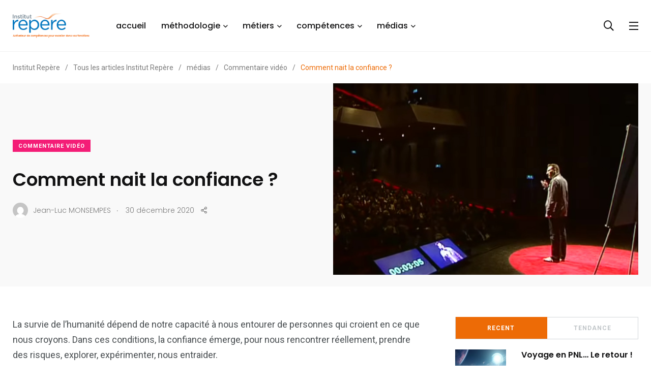

--- FILE ---
content_type: text/html; charset=UTF-8
request_url: https://www.institut-repere.com/info/comment-nait-la-confiance/
body_size: 11486
content:
<!doctype html><html
lang=fr-FR><head><link
rel=stylesheet href=https://www.institut-repere.com/info/wp-content/cache/minify/df822.default.include.6f62fb.css media=all> <script async src=https://www.institut-repere.com/info/wp-content/cache/minify/df822.default.include.01e101.js></script> <meta
charset="UTF-8"><meta
http-equiv="X-UA-Compatible" content="IE=edge"><meta
name="viewport" content="width=device-width, initial-scale=1.0"><link
rel=profile href=https://gmpg.org/xfn/11><link
rel=pingback href=https://www.institut-repere.com/info/xmlrpc.php><meta
name='robots' content='max-image-preview:large'>
<noscript><style>#preloader{display:none}</style></noscript><title>Comment nait la confiance ? - Institut Repère</title><meta
name="description" content="La survie de l’humanité dépend de notre capacité à nous entourer de personnes qui croient en ce que nous croyons. Dans ces conditions, la confiance émerge, pour nous rencontrer réellement."><meta
name="robots" content="index, follow, max-snippet:-1, max-image-preview:large, max-video-preview:-1"><link
rel=canonical href=https://www.institut-repere.com/info/comment-nait-la-confiance/ ><meta
property="og:locale" content="fr_FR"><meta
property="og:type" content="article"><meta
property="og:title" content="Comment nait la confiance ? - Institut Repère"><meta
property="og:description" content="La survie de l’humanité dépend de notre capacité à nous entourer de personnes qui croient en ce que nous croyons. Dans ces conditions, la confiance émerge, pour nous rencontrer réellement."><meta
property="og:url" content="https://www.institut-repere.com/info/comment-nait-la-confiance/"><meta
property="og:site_name" content="Institut Repère"><meta
property="article:publisher" content="https://www.facebook.com/Institut.Repere/"><meta
property="article:published_time" content="2020-12-30T15:25:29+00:00"><meta
property="article:modified_time" content="2020-12-30T15:25:31+00:00"><meta
property="og:image" content="https://www.institut-repere.com/info/wp-content/uploads/2020/12/comment-nait-la-confiance.jpg"><meta
property="og:image:width" content="1024"><meta
property="og:image:height" content="643"><meta
name="twitter:card" content="summary_large_image"><meta
name="twitter:creator" content="@Institut_Repere"><meta
name="twitter:site" content="@Institut_Repere"> <script type=application/ld+json class=yoast-schema-graph>{"@context":"https://schema.org","@graph":[{"@type":"Organization","@id":"https://www.institut-repere.com/info/#organization","name":"Institut Rep\u00e8re","url":"https://www.institut-repere.com/info/","sameAs":["https://www.facebook.com/Institut.Repere/","https://www.linkedin.com/school/institut-repere/","https://www.youtube.com/channel/UCqAs9q6Hx9gX5WkYql7tquA","https://twitter.com/Institut_Repere"],"logo":{"@type":"ImageObject","@id":"https://www.institut-repere.com/info/#logo","inLanguage":"fr-FR","url":"https://www.institut-repere.com/info/wp-content/uploads/2020/07/LOGO_INSTITUT_REPERE_VEC.png","width":925,"height":339,"caption":"Institut Rep\u00e8re"},"image":{"@id":"https://www.institut-repere.com/info/#logo"}},{"@type":"WebSite","@id":"https://www.institut-repere.com/info/#website","url":"https://www.institut-repere.com/info/","name":"Institut Rep\u00e8re","description":"","publisher":{"@id":"https://www.institut-repere.com/info/#organization"},"potentialAction":[{"@type":"SearchAction","target":"https://www.institut-repere.com/info/?s={search_term_string}","query-input":"required name=search_term_string"}],"inLanguage":"fr-FR"},{"@type":"ImageObject","@id":"https://www.institut-repere.com/info/comment-nait-la-confiance/#primaryimage","inLanguage":"fr-FR","url":"https://www.institut-repere.com/info/wp-content/uploads/2020/12/comment-nait-la-confiance.jpg","width":1024,"height":643,"caption":"la confiance"},{"@type":"WebPage","@id":"https://www.institut-repere.com/info/comment-nait-la-confiance/#webpage","url":"https://www.institut-repere.com/info/comment-nait-la-confiance/","name":"Comment nait la confiance ? - Institut Rep\u00e8re","isPartOf":{"@id":"https://www.institut-repere.com/info/#website"},"primaryImageOfPage":{"@id":"https://www.institut-repere.com/info/comment-nait-la-confiance/#primaryimage"},"datePublished":"2020-12-30T15:25:29+00:00","dateModified":"2020-12-30T15:25:31+00:00","description":"La survie de l\u2019humanit\u00e9 d\u00e9pend de notre capacit\u00e9 \u00e0 nous entourer de personnes qui croient en ce que nous croyons. Dans ces conditions, la confiance \u00e9merge, pour nous rencontrer r\u00e9ellement.","inLanguage":"fr-FR","potentialAction":[{"@type":"ReadAction","target":["https://www.institut-repere.com/info/comment-nait-la-confiance/"]}]},{"@type":"Article","@id":"https://www.institut-repere.com/info/comment-nait-la-confiance/#article","isPartOf":{"@id":"https://www.institut-repere.com/info/comment-nait-la-confiance/#webpage"},"author":{"@id":"https://www.institut-repere.com/info/#/schema/person/7cdf3395be763f5b5c57b841db4dd812"},"headline":"Comment nait la confiance ?","datePublished":"2020-12-30T15:25:29+00:00","dateModified":"2020-12-30T15:25:31+00:00","mainEntityOfPage":{"@id":"https://www.institut-repere.com/info/comment-nait-la-confiance/#webpage"},"publisher":{"@id":"https://www.institut-repere.com/info/#organization"},"image":{"@id":"https://www.institut-repere.com/info/comment-nait-la-confiance/#primaryimage"},"articleSection":"Commentaire vid\u00e9o","inLanguage":"fr-FR"},{"@type":"Person","@id":"https://www.institut-repere.com/info/#/schema/person/7cdf3395be763f5b5c57b841db4dd812","name":"Jean-Luc MONSEMPES","image":{"@type":"ImageObject","@id":"https://www.institut-repere.com/info/#personlogo","inLanguage":"fr-FR","url":"https://secure.gravatar.com/avatar/2fcad36733fc1facabc2871211a54d12?s=96&d=mm&r=g","caption":"Jean-Luc MONSEMPES"}}]}</script> <link
rel=amphtml href=https://www.institut-repere.com/info/comment-nait-la-confiance/amp/ ><meta
name="generator" content="AMP for WP 1.0.77.34"><link
rel=dns-prefetch href=//fonts.googleapis.com><link
rel=alternate type=application/rss+xml title="Institut Repère &raquo; Flux" href=https://www.institut-repere.com/info/feed/ ><link
rel=alternate type=application/rss+xml title="Institut Repère &raquo; Flux des commentaires" href=https://www.institut-repere.com/info/comments/feed/ ><link
rel=stylesheet id=shared-counts-css  href='https://www.institut-repere.com/info/wp-content/plugins/shared-counts/assets/css/shared-counts.min.css?ver=1.3.0' type=text/css media=all><link
rel=stylesheet id=wp-block-library-css  href='https://www.institut-repere.com/info/wp-includes/css/dist/block-library/style.min.css?ver=5.7.5' type=text/css media=all><link
rel=stylesheet id=wp-block-library-theme-css  href='https://www.institut-repere.com/info/wp-includes/css/dist/block-library/theme.min.css?ver=5.7.5' type=text/css media=all><link
rel=stylesheet id=contact-form-7-css  href='https://www.institut-repere.com/info/wp-content/plugins/contact-form-7/includes/css/styles.css?ver=5.5.3' type=text/css media=all><link
rel=stylesheet id=parent-style-css  href='https://www.institut-repere.com/info/wp-content/themes/papr/style.css?ver=5.7.5' type=text/css media=all><link
rel=stylesheet id=papr-child-style-css  href='https://www.institut-repere.com/info/wp-content/themes/papr-child/style.css?ver=5.7.5' type=text/css media=all><link
rel=stylesheet id=dflip-icons-style-css  href='https://www.institut-repere.com/info/wp-content/plugins/dflip/assets/css/themify-icons.min.css?ver=1.7.18' type=text/css media=all><link
rel=stylesheet id=dflip-style-css  href='https://www.institut-repere.com/info/wp-content/plugins/dflip/assets/css/dflip.min.css?ver=1.7.18' type=text/css media=all><link
rel=stylesheet id=papr-fonts-css  href='https://fonts.googleapis.com/css?family=Poppins%3A300%2C300i%2C400%2C400i%2C500%2C500i%2C600%2C600i%2C700%2C700i%2C800%2C800i%2C900%7CRoboto%3A300%2C300i%2C400%2C400i%2C500%2C500i%2C700%2C700i%2C900%2C900%26display%3Dswap&#038;subset=latin%2Clatin-ext&#038;ver=5.7.5' type=text/css media=all><style id=papr-dynamic-inline-css>.papr-container{padding-top:0px}.papr-container{padding-bottom:0px}</style> <script src='https://www.institut-repere.com/info/wp-includes/js/jquery/jquery.min.js?ver=3.5.1' id=jquery-core-js></script> <link
rel=https://api.w.org/ href=https://www.institut-repere.com/info/wp-json/ ><link
rel=alternate type=application/json href=https://www.institut-repere.com/info/wp-json/wp/v2/posts/7311><link
rel=EditURI type=application/rsd+xml title=RSD href=https://www.institut-repere.com/info/xmlrpc.php?rsd><link
rel=wlwmanifest type=application/wlwmanifest+xml href=https://www.institut-repere.com/info/wp-includes/wlwmanifest.xml><meta
name="generator" content="WordPress 5.7.5"><link
rel=shortlink href='https://www.institut-repere.com/info/?p=7311'><link
rel=alternate type=application/json+oembed href="https://www.institut-repere.com/info/wp-json/oembed/1.0/embed?url=https%3A%2F%2Fwww.institut-repere.com%2Finfo%2Fcomment-nait-la-confiance%2F"><link
rel=alternate type=text/xml+oembed href="https://www.institut-repere.com/info/wp-json/oembed/1.0/embed?url=https%3A%2F%2Fwww.institut-repere.com%2Finfo%2Fcomment-nait-la-confiance%2F&#038;format=xml"><meta
name="framework" content="Redux 4.2.14">
 <script async src="https://www.googletagmanager.com/gtag/js?id=G-95T5NDDKGG"></script> <script>window.dataLayer=window.dataLayer||[];function gtag(){dataLayer.push(arguments);}
gtag('js',new Date());gtag('config','G-95T5NDDKGG');</script> <style>/*<![CDATA[*/:root{--primary-color:#ed6b06}/*]]>*/</style> <script data-cfasync=false>var dFlipLocation="https://www.institut-repere.com/info/wp-content/plugins/dflip/assets/";var dFlipWPGlobal={"text":{"toggleSound":"Turn on\/off Sound","toggleThumbnails":"Toggle Thumbnails","toggleOutline":"Toggle Outline\/Bookmark","previousPage":"Previous Page","nextPage":"Next Page","toggleFullscreen":"Toggle Fullscreen","zoomIn":"Zoom In","zoomOut":"Zoom Out","toggleHelp":"Toggle Help","singlePageMode":"Single Page Mode","doublePageMode":"Double Page Mode","downloadPDFFile":"Download PDF File","gotoFirstPage":"Goto First Page","gotoLastPage":"Goto Last Page","share":"Share","mailSubject":"I wanted you to see this FlipBook","mailBody":"Check out this site {{url}}","loading":"Loading"},"moreControls":"download,pageMode,startPage,endPage,sound","hideControls":"","scrollWheel":"true","backgroundColor":"#777","backgroundImage":"","height":"auto","paddingLeft":"20","paddingRight":"20","controlsPosition":"bottom","duration":800,"soundEnable":"true","enableDownload":"true","enableAnalytics":"false","webgl":"true","hard":"none","maxTextureSize":"1600","rangeChunkSize":"524288","disableRange":false,"zoomRatio":1.5,"stiffness":3,"pageMode":"0","singlePageMode":"0","pageSize":"0","autoPlay":"false","autoPlayDuration":5000,"autoPlayStart":"false","linkTarget":"2","sharePrefix":"flipbook-","pdfVersion":"default"};</script><link
rel=icon href=https://www.institut-repere.com/info/wp-content/uploads/2021/03/favicon.ico sizes=32x32><link
rel=icon href=https://www.institut-repere.com/info/wp-content/uploads/2021/03/favicon.ico sizes=192x192><link
rel=apple-touch-icon href=https://www.institut-repere.com/info/wp-content/uploads/2021/03/favicon.ico><meta
name="msapplication-TileImage" content="https://www.institut-repere.com/info/wp-content/uploads/2021/03/favicon.ico"><style id=wp-custom-css>.banner__standard{min-height:400px}.banner__standard .img-fluid{max-height:400px}img,video{aspect-ratio:attr(width) / attr(height)}.breadcrumb-wrapper{height:62px}.designation{display:none}.content-block .media-caption .caption-meta{display:none}#media_image-2{display:none}h2,.h2{font-size:3.2rem}h3,.h3{font-size:2.8rem}</style><style id=papr_options-dynamic-css title=dynamic-css class=redux-options-output>h1,.h1{font-display:swap}h2,.h2{font-display:swap}h3,.h3{font-display:swap}h4,.h4{font-display:swap}h5,.h5{font-display:swap}h6,.h6{font-display:swap}body,p{font-display:swap}p.big{font-display:swap}p.mid{font-display:swap}p.small{font-display:swap}</style></head><body
class="post-template-default single single-post postid-7311 single-format-standard wp-embed-responsive  has-sidebar right-sidebar axil-no-sticky-menu menu-open-click elementor-default elementor-kit-2785"><div
class=wrp><main
class="main-content "><div
id=page class=papr-main-content><div
class="side-nav "><div
class="side-nav-inner nicescroll-container"><form
id=off-canvas-search class=side-nav-search-form action=https://www.institut-repere.com/info/
method=GET><div
class="form-group search-field">
<input
type=text name=s
placeholder="Recherche ..."
value>
<button
type=submit class=side-nav-search-btn><i
class="fas fa-search"></i></button></div></form><div
class=side-nav-content><div
class=row><div
class=col-lg-6></div><div
class=col-lg-6><div
class=axil-contact-info-inner>
<span
class="m-b-xs-10 h5"> Nous contacter </span><div
class=axil-contact-info>
<address
class=address><p
class="m-b-xs-30 mid grey-dark-three">78 avenue du Général Michel Bizot <br> 75012 PARIS</p><div
class="h5 m-b-xs-5"> Nous appeler</div><div>
<a
class=tel href=tel:0143460016><i
class="fas fa-phone"></i>01 43 46 00 16 </a></div><div>
<a
class=tel
href=mailto:administration@institut-repere.com><i
class="fas fa-envelope"></i>administration@institut-repere.com </a></div>
</address><div
class="contact-social-share m-t-xs-35"><div
class="axil-social-title h5"> Restons connectés</div><ul
class="social-share social-share__with-bg">
<li><a
href=https://fr-fr.facebook.com/Institut.Repere/
target=_blank><i
class="fab fa-facebook-f"></i></a>
</li>
<li><a
href=https://fr.linkedin.com/school/institut-repere/
target=_blank><i
class="fab fa-linkedin-in"></i></a>
</li>
<li><a
href=https://www.youtube.com/channel/UCqAs9q6Hx9gX5WkYql7tquA
target=_blank><i
class="fab fa-youtube"></i></a>
</li></ul></div></div></div></div></div></div></div><div
class=close-sidenav-wrap><div
class=close-sidenav id=close-sidenav><div></div><div></div></div></div></div><header
class=page-header><div
class="navbar bg-white axil-header axil-header-one"><div
class=container><div
class=navbar-inner><div
class=brand-logo-container>
<a
class=site-logo href=https://www.institut-repere.com/ >
<img
class="brand-logo dark-logo" src=https://www.institut-repere.com/info/wp-content/uploads/2022/03/INSTITUT_REPERE_200x65.png
alt="Institut Repère">
<img
class="brand-logo light-logo" src=https://www.institut-repere.com/info/wp-content/uploads/2022/03/INSTITUT_REPERE_136x50.png
alt="Institut Repère">
</a></div><nav
class=main-nav-wrapper><ul
id=main-menu class="main-navigation list-inline"><li
id=menu-item-6828 class="menu-item menu-item-type-custom menu-item-object-custom menu-item-6828"><a
href=https://www.institut-repere.com/ >accueil</a></li>
<li
id=menu-item-6689 class="menu-item menu-item-type-taxonomy menu-item-object-category menu-item-has-children menu-item-6689 has-dropdown"><a
title=p href=https://www.institut-repere.com/info/methodologie/ >méthodologie</a><ul
class=submenu>
<li
id=menu-item-6695 class="menu-item menu-item-type-taxonomy menu-item-object-category menu-item-6695"><a
title=p href=https://www.institut-repere.com/info/methodologie/pnl/ >Programmation Neuro-linguistique</a></li>
<li
id=menu-item-6693 class="menu-item menu-item-type-taxonomy menu-item-object-category menu-item-6693"><a
href=https://www.institut-repere.com/info/methodologie/systemie/ >Analyse Systémique</a></li>
<li
id=menu-item-6694 class="menu-item menu-item-type-taxonomy menu-item-object-category menu-item-6694"><a
href=https://www.institut-repere.com/info/methodologie/pcm/ >Process Communication</a></li></ul>
</li>
<li
id=menu-item-6690 class="menu-item menu-item-type-taxonomy menu-item-object-category menu-item-has-children menu-item-6690 has-dropdown"><a
href=https://www.institut-repere.com/info/metiers/ >métiers</a><ul
class=submenu>
<li
id=menu-item-6696 class="menu-item menu-item-type-taxonomy menu-item-object-category menu-item-6696"><a
href=https://www.institut-repere.com/info/metiers/coaching/ >Coaching</a></li>
<li
id=menu-item-6697 class="menu-item menu-item-type-taxonomy menu-item-object-category menu-item-6697"><a
href=https://www.institut-repere.com/info/metiers/entrepreneur/ >Entrepreneur</a></li></ul>
</li>
<li
id=menu-item-6688 class="menu-item menu-item-type-taxonomy menu-item-object-category menu-item-has-children menu-item-6688 has-dropdown"><a
href=https://www.institut-repere.com/info/competences/ >compétences</a><ul
class=submenu>
<li
id=menu-item-6698 class="menu-item menu-item-type-taxonomy menu-item-object-category menu-item-6698"><a
href=https://www.institut-repere.com/info/competences/leadership/ >Leadership</a></li>
<li
id=menu-item-6692 class="menu-item menu-item-type-taxonomy menu-item-object-category menu-item-6692"><a
href=https://www.institut-repere.com/info/competences/resilience/ >Résilience</a></li>
<li
id=menu-item-6691 class="menu-item menu-item-type-taxonomy menu-item-object-category menu-item-6691"><a
href=https://www.institut-repere.com/info/competences/intelligence/ >Intelligence</a></li>
<li
id=menu-item-6846 class="menu-item menu-item-type-taxonomy menu-item-object-category menu-item-6846"><a
href=https://www.institut-repere.com/info/competences/pedagogie/ >Pédagogie</a></li></ul>
</li>
<li
id=menu-item-6829 class="menu-item menu-item-type-taxonomy menu-item-object-category current-post-ancestor menu-item-has-children menu-item-6829 has-dropdown"><a
href=https://www.institut-repere.com/info/medias/ >médias</a><ul
class=submenu>
<li
id=menu-item-6830 class="menu-item menu-item-type-taxonomy menu-item-object-category current-post-ancestor current-menu-parent current-post-parent menu-item-6830 is-active "><a
href=https://www.institut-repere.com/info/medias/commentaire-video/ >Commentaire vidéo</a></li>
<li
id=menu-item-6831 class="menu-item menu-item-type-taxonomy menu-item-object-category menu-item-6831"><a
href=https://www.institut-repere.com/info/medias/livre/ >Livre</a></li>
<li
id=menu-item-6832 class="menu-item menu-item-type-taxonomy menu-item-object-category menu-item-6832"><a
href=https://www.institut-repere.com/info/medias/metaphores/ >Métaphores</a></li></ul>
</li></ul></nav><div
class="navbar-extra-features ml-auto"><form
id=search action=https://www.institut-repere.com/info/ class=navbar-search
method=GET><div
class=search-field>
<input
type=text class=navbar-search-field name=s
placeholder="Recherche ..."
value
aria-label=recherche>
<button
class=navbar-search-btn type=submit><i
class="fal fa-search"></i></button></div>
<a
href=# class=navbar-search-close><i
class="fal fa-times"></i></a></form>
<a
href=# class=nav-search-field-toggler data-toggle=nav-search-feild><i
class="far fa-search"></i></a>
<a
href=# class=side-nav-toggler id=side-nav-toggler>
<span></span>
<span></span>
<span></span>
</a></div><div
class="main-nav-toggler d-block d-lg-none" id=main-nav-toggler><div
class=toggler-inner>
<span></span>
<span></span>
<span></span></div></div></div></div></div></header><div
class=papr-container-main><div
class=breadcrumb-wrapper><div
class=container><nav
aria-label=breadcrumb>
<span
property=itemListElement typeof=ListItem><a
property=item typeof=WebPage title="Go to Institut Repère." href=https://www.institut-repere.com/info class=home ><span
property=name>Institut Repère</span></a><meta
property="position" content="1"></span><span
class=dvdr> / </span><span
property=itemListElement typeof=ListItem><a
property=item typeof=WebPage title="Go to Tous les articles Institut Repère." href=https://www.institut-repere.com/info/articles/ class="post-root post post-post" ><span
property=name>Tous les articles Institut Repère</span></a><meta
property="position" content="2"></span><span
class=dvdr> / </span><span
property=itemListElement typeof=ListItem><a
property=item typeof=WebPage title="Go to the médias Catégorie archives." href=https://www.institut-repere.com/info/medias/ class="taxonomy category" ><span
property=name>médias</span></a><meta
property="position" content="3"></span><span
class=dvdr> / </span><span
property=itemListElement typeof=ListItem><a
property=item typeof=WebPage title="Go to the Commentaire vidéo Catégorie archives." href=https://www.institut-repere.com/info/medias/commentaire-video/ class="taxonomy category" ><span
property=name>Commentaire vidéo</span></a><meta
property="position" content="4"></span><span
class=dvdr> / </span><span
property=itemListElement typeof=ListItem><span
property=name class="post post-post current-item">Comment nait la confiance ?</span><meta
property="url" content="https://www.institut-repere.com/info/comment-nait-la-confiance/"><meta
property="position" content="5"></span></nav></div></div><div
class=papr-container><section
class="banner__single-post bg-grey-light-three banner-single-2 banner__standard"><div
class=container><div
class="row align-items-center"><div
class=col-lg-6><div
class=post-title-wrapper><div
class=btn-group>
<a
class="post-cat cat-btn" style=background:#f41d77
href=https://www.institut-repere.com/info/medias/commentaire-video/ >
Commentaire vidéo </a></div><h1 class="m-t-xs-20 m-b-xs-0 axil-post-title hover-line">Comment nait la confiance ?</h1><div
class="post-metas banner-post-metas m-t-xs-20"><ul
class="axil-post-meta list-inline">
<li>
<a
href=https://www.institut-repere.com/info/author/jlmonsempes/
class="post-author post-author-with-img">
<img
alt src='https://secure.gravatar.com/avatar/2fcad36733fc1facabc2871211a54d12?s=105&#038;d=mm&#038;r=g' srcset='https://secure.gravatar.com/avatar/2fcad36733fc1facabc2871211a54d12?s=210&#038;d=mm&#038;r=g 2x' class='avatar avatar-105 photo rounded-circle' height=105 width=105 loading=lazy>  <span>Jean-Luc MONSEMPES</span>
</a>
</li>
<li><i
class=dot>.</i> <span
class="published updated">30 décembre 2020</span></li>
<li
class=papr-meta-total-share><i
class="feather icon-share-2"></i><div
class="shared-counts-wrap papr-meta style-icon"></div>  </li></ul></div></div></div><div
class=col-lg-6>
<img
class=img-fluid src=https://www.institut-repere.com/info/wp-content/uploads/2020/12/comment-nait-la-confiance.jpg alt="la confiance"></div></div></div></section><div
class="post-single-wrapper p-t-xs-60"><div
class=container><div
class=row><div
class="col-xl-8 axil-main"><article
class=post-details><p>La survie de l’humanité dépend de notre capacité à nous entourer de personnes qui croient en ce que nous croyons. Dans ces conditions, la confiance émerge, pour nous rencontrer réellement, prendre des risques, explorer, expérimenter, nous entraider.</p><p>Pourtant cette confiance peut disparaitre rapidement au sein des organisations ou de la société. Quand une organisation naît, ce qui est réalisé et les raisons de leurs réalisations sont confondues.</p><p>Les fondateurs mettent leur vision en mots et leur passion inspire les autres à venir les rejoindre dans la quête de quelque chose de plus grand qu’eux.</p><p>La croissance amène les fondateurs à recruter plus de collaborateurs qui continuent à faire ce qui doit être fait, mais les raisons pour lesquelles ils le font s’estompent. Cette rupture entre l’inspiration et l’action est le plus grand défi auquel les organisations doivent faire face. Et la <a
href=https://www.institut-repere.com/Formations/communiquez-sur-internet.html>digitalisation</a> du travail ne fait qu’aggraver cette perte de liens entre les individus.</p><p>Les symptômes en sont la perte de confiance vis à vis des collègues, du management, des clients, la montée du stress, l’effondrement de l’engagement, ou la déclaration des anciens « ce n’est plus comme avant ». Si on ne peut pas refaire l’histoire, la confiance peut se restaurer par une redéfinition des <a
href=https://www.institut-repere.com/info/la-prison-des-croyances/ >croyances</a> et valeurs partagées.</p><p>Dans ce cadre les interactions redeviennent plus authentiques et les neurones miroirs peuvent à nouveau fonctionner pour renforcer l’empathie et la confiance. Faute de cela nous ne pouvons trouver notre propre sentiment d’accomplissement. La compétence clé du leader est de s’entourer de personnes qui croient en ce qu’ils croient.  </p><figure
class="wp-block-embed-youtube wp-block-embed is-type-video is-provider-youtube wp-embed-aspect-16-9 wp-has-aspect-ratio"><div
class=wp-block-embed__wrapper>
<iframe
loading=lazy title="TEDxMaastricht - Simon Sinek - &quot;First why and then trust&quot;" width=1200 height=675 src="https://www.youtube.com/embed/4VdO7LuoBzM?feature=oembed" frameborder=0 allow="accelerometer; autoplay; clipboard-write; encrypted-media; gyroscope; picture-in-picture" allowfullscreen></iframe></div></figure><p>Source : <a
href=https://www.ted.com/ target=_blank rel="noreferrer noopener">TED</a></p></article><div
class="post-shares m-t-xs-60"><div
class=title>Partager:</div><div
class="shared-counts-wrap after_content style-axil_style"><a
href="https://www.facebook.com/sharer/sharer.php?u=https://www.institut-repere.com/info/comment-nait-la-confiance/&amp;display=popup&amp;ref=plugin&amp;src=share_button" title="Share on Facebook"  target=_blank  rel="nofollow noopener noreferrer"  class="shared-counts-button facebook shared-counts-no-count" data-postid=7311 data-social-network=Facebook data-social-action=Share data-social-target=https://www.institut-repere.com/info/comment-nait-la-confiance/ ><span
class=shared-counts-icon-label><span
class=shared-counts-icon><svg
version=1.1 xmlns=http://www.w3.org/2000/svg width=18.8125 height=32 viewBox="0 0 602 1024"><path
d="M548 6.857v150.857h-89.714q-49.143 0-66.286 20.571t-17.143 61.714v108h167.429l-22.286 169.143h-145.143v433.714h-174.857v-433.714h-145.714v-169.143h145.714v-124.571q0-106.286 59.429-164.857t158.286-58.571q84 0 130.286 6.857z"></path></svg></span><span
class=shared-counts-label>Facebook</span></span></a><a
href="https://www.linkedin.com/shareArticle?mini=true&amp;url=https://www.institut-repere.com/info/comment-nait-la-confiance/" title="Share on LinkedIn"  target=_blank  rel="nofollow noopener noreferrer"  class="shared-counts-button linkedin shared-counts-no-count" data-postid=7311 data-social-network=LinkedIn data-social-action=Share data-social-target=https://www.institut-repere.com/info/comment-nait-la-confiance/ ><span
class=shared-counts-icon-label><span
class=shared-counts-icon><svg
version=1.1 xmlns=http://www.w3.org/2000/svg width=27.4375 height=32 viewBox="0 0 878 1024"><path
d="M199.429 357.143v566.286h-188.571v-566.286h188.571zM211.429 182.286q0.571 41.714-28.857 69.714t-77.429 28h-1.143q-46.857 0-75.429-28t-28.571-69.714q0-42.286 29.429-70t76.857-27.714 76 27.714 29.143 70zM877.714 598.857v324.571h-188v-302.857q0-60-23.143-94t-72.286-34q-36 0-60.286 19.714t-36.286 48.857q-6.286 17.143-6.286 46.286v316h-188q1.143-228 1.143-369.714t-0.571-169.143l-0.571-27.429h188v82.286h-1.143q11.429-18.286 23.429-32t32.286-29.714 49.714-24.857 65.429-8.857q97.714 0 157.143 64.857t59.429 190z"></path></svg></span><span
class=shared-counts-label>LinkedIn</span></span></a></div></div><hr
class="m-t-xs-60 m-b-xs-60"><div
class="about-author m-b-xs-60"><div
class=media>
<img
alt src='https://secure.gravatar.com/avatar/2fcad36733fc1facabc2871211a54d12?s=105&#038;d=mm&#038;r=g' srcset='https://secure.gravatar.com/avatar/2fcad36733fc1facabc2871211a54d12?s=210&#038;d=mm&#038;r=g 2x' class='avatar avatar-105 photo' height=105 width=105 loading=lazy><div
class=media-body><div
class=media-body-title>
<span
class=h3 style="font-size: 1.8rem;line-height: 3rem;margin-bottom: 0.5rem;"><a
href=https://www.institut-repere.com/info/author/jlmonsempes/ title="Articles par Jean-Luc MONSEMPES" rel=author>Jean-Luc MONSEMPES</a></span><p
class=designation>author</p></div><div
class=media-body-content><p></p><ul
class="social-share social-share__with-bg"></ul></div></div></div></div></div><div
class="col-xl-4 axil-sidebar"><aside
class=axil-main-sidebar><div
id=axil-tabbed-recent-widget-1 class="widget tabbed widgets-sidebar"><div
class="post-widget sidebar-post-widget m-b-xs-30"><ul
class="nav nav-pills row no-gutters"><li
class="nav-item col"><h2 style="all: unset;">
<a
class="nav-link active"
href=#recent-post-1
data-toggle=pill
>Recent</a></h2>
</li>
<li
class="nav-item col"><h2 style="all: unset;">
<a
class="nav-link "
href=#recent-post-2
data-toggle=pill
>Tendance</a></h2>
</li></ul><div
class=tab-content><div
class="tab-pane fade active show" id=recent-post-1><div
class=content><div
class="media post-block post-block__small">
<a
href=https://www.institut-repere.com/info/voyage-en-pnl-le-retour/ class=align-self-center>
<img
width=150 height=150 src=https://www.institut-repere.com/info/wp-content/uploads/2023/08/Image-article-1-150x150.jpg class="m-r-xs-30 wp-post-image" alt loading=lazy srcset="https://www.institut-repere.com/info/wp-content/uploads/2023/08/Image-article-1-150x150.jpg 150w, https://www.institut-repere.com/info/wp-content/uploads/2023/08/Image-article-1-300x300.jpg 300w, https://www.institut-repere.com/info/wp-content/uploads/2023/08/Image-article-1-1024x1024.jpg 1024w, https://www.institut-repere.com/info/wp-content/uploads/2023/08/Image-article-1-768x768.jpg 768w, https://www.institut-repere.com/info/wp-content/uploads/2023/08/Image-article-1-400x400.jpg 400w, https://www.institut-repere.com/info/wp-content/uploads/2023/08/Image-article-1-780x780.jpg 780w, https://www.institut-repere.com/info/wp-content/uploads/2023/08/Image-article-1.jpg 1080w" sizes="(max-width: 150px) 100vw, 150px">  </a><div
class=media-body><div
class=post-cat-group>
<a
style=color:#1e73be
class=post-cat
href=https://www.institut-repere.com/info/methodologie/pnl/ >Programmation Neuro-linguistique</a></div><h3 class="h4 axil-post-title hover-line hover-line"><a
href=https://www.institut-repere.com/info/voyage-en-pnl-le-retour/ >Voyage en PNL&#8230; Le retour !</a></h3><div
class=post-metas><ul
class=list-inline>
<li>Par &nbsp;<a
href=https://www.institut-repere.com/info/author/efalcone/ title="Articles par MAGRO-FALCONE Elisabeth" rel=author>MAGRO-FALCONE Elisabeth</a></li></ul></div></div></div><div
class="media post-block post-block__small">
<a
href=https://www.institut-repere.com/info/comment-maitriser-le-langage-de-linfluence-et-obtenir-ce-que-vous-voulez-sans-manipuler/ class=align-self-center>
<img
width=150 height=150 src=https://www.institut-repere.com/info/wp-content/uploads/2023/08/Image-livre-shelle-150x150.jpg class="m-r-xs-30 wp-post-image" alt loading=lazy srcset="https://www.institut-repere.com/info/wp-content/uploads/2023/08/Image-livre-shelle-150x150.jpg 150w, https://www.institut-repere.com/info/wp-content/uploads/2023/08/Image-livre-shelle-300x300.jpg 300w, https://www.institut-repere.com/info/wp-content/uploads/2023/08/Image-livre-shelle-1024x1024.jpg 1024w, https://www.institut-repere.com/info/wp-content/uploads/2023/08/Image-livre-shelle-768x768.jpg 768w, https://www.institut-repere.com/info/wp-content/uploads/2023/08/Image-livre-shelle-400x400.jpg 400w, https://www.institut-repere.com/info/wp-content/uploads/2023/08/Image-livre-shelle-780x780.jpg 780w, https://www.institut-repere.com/info/wp-content/uploads/2023/08/Image-livre-shelle.jpg 1080w" sizes="(max-width: 150px) 100vw, 150px">  </a><div
class=media-body><div
class=post-cat-group>
<a
style=color:#26e8ef
class=post-cat
href=https://www.institut-repere.com/info/medias/livre/ >Livre</a></div><h3 class="h4 axil-post-title hover-line hover-line"><a
href=https://www.institut-repere.com/info/comment-maitriser-le-langage-de-linfluence-et-obtenir-ce-que-vous-voulez-sans-manipuler/ >Comment maîtriser le langage de l&#8217;influence et obtenir ce que vous voulez, sans manipuler ?</a></h3><div
class=post-metas><ul
class=list-inline>
<li>Par &nbsp;<a
href=https://www.institut-repere.com/info/author/mleterrier/ title="Articles par Martial LE TERRIER" rel=author>Martial LE TERRIER</a></li></ul></div></div></div><div
class="media post-block post-block__small">
<a
href=https://www.institut-repere.com/info/passer-du-je-au-nous-la-cle-pour-lacher-prise/ class=align-self-center>
<img
width=150 height=150 src=https://www.institut-repere.com/info/wp-content/uploads/2023/08/Image-lien-video-150x150.jpg class="m-r-xs-30 wp-post-image" alt loading=lazy srcset="https://www.institut-repere.com/info/wp-content/uploads/2023/08/Image-lien-video-150x150.jpg 150w, https://www.institut-repere.com/info/wp-content/uploads/2023/08/Image-lien-video-400x400.jpg 400w, https://www.institut-repere.com/info/wp-content/uploads/2023/08/Image-lien-video-780x780.jpg 780w" sizes="(max-width: 150px) 100vw, 150px">  </a><div
class=media-body><div
class=post-cat-group>
<a
style=color:#f41d77
class=post-cat
href=https://www.institut-repere.com/info/medias/commentaire-video/ >Commentaire vidéo</a></div><h3 class="h4 axil-post-title hover-line hover-line"><a
href=https://www.institut-repere.com/info/passer-du-je-au-nous-la-cle-pour-lacher-prise/ >Passer du « Je » au « Nous » : la clé pour lâcher prise</a></h3><div
class=post-metas><ul
class=list-inline>
<li>Par &nbsp;<a
href=https://www.institut-repere.com/info/author/jthiriet/ title="Articles par Jean-François Thiriet" rel=author>Jean-François Thiriet</a></li></ul></div></div></div><div
class="media post-block post-block__small">
<a
href=https://www.institut-repere.com/info/sautoriser-a-rever-grand-avec-thierry-redon/ class=align-self-center>
<img
width=150 height=150 src=https://www.institut-repere.com/info/wp-content/uploads/2022/03/Thierry-REDON-Formation-5M5A7904-150x150.jpg class="m-r-xs-30 wp-post-image" alt="Thierry REDON" loading=lazy srcset="https://www.institut-repere.com/info/wp-content/uploads/2022/03/Thierry-REDON-Formation-5M5A7904-150x150.jpg 150w, https://www.institut-repere.com/info/wp-content/uploads/2022/03/Thierry-REDON-Formation-5M5A7904-400x400.jpg 400w, https://www.institut-repere.com/info/wp-content/uploads/2022/03/Thierry-REDON-Formation-5M5A7904-780x780.jpg 780w, https://www.institut-repere.com/info/wp-content/uploads/2022/03/Thierry-REDON-Formation-5M5A7904-1200x1200.jpg 1200w" sizes="(max-width: 150px) 100vw, 150px">  </a><div
class=media-body><div
class=post-cat-group>
<a
class=post-cat
href=https://www.institut-repere.com/info/nos-clients/ ><span
class="el-rt-cat style_2">Nos clients ont du talent<span
class=titleinner></span></span></a></div><h3 class="h4 axil-post-title hover-line hover-line"><a
href=https://www.institut-repere.com/info/sautoriser-a-rever-grand-avec-thierry-redon/ >S’autoriser à rêver grand, avec Thierry Redon</a></h3><div
class=post-metas><ul
class=list-inline>
<li>Par &nbsp;<a
href=https://www.institut-repere.com/info/author/mleterrier/ title="Articles par Martial LE TERRIER" rel=author>Martial LE TERRIER</a></li></ul></div></div></div><div
class="media post-block post-block__small">
<a
href=https://www.institut-repere.com/info/institut-repere-ressources-documentaires-nad-39-le-manager/ class=align-self-center>
<img
width=150 height=150 src=https://www.institut-repere.com/info/wp-content/uploads/2009/02/Image-metaphore-150x150.jpg class="m-r-xs-30 wp-post-image" alt loading=lazy srcset="https://www.institut-repere.com/info/wp-content/uploads/2009/02/Image-metaphore-150x150.jpg 150w, https://www.institut-repere.com/info/wp-content/uploads/2009/02/Image-metaphore-300x300.jpg 300w, https://www.institut-repere.com/info/wp-content/uploads/2009/02/Image-metaphore-1024x1024.jpg 1024w, https://www.institut-repere.com/info/wp-content/uploads/2009/02/Image-metaphore-768x768.jpg 768w, https://www.institut-repere.com/info/wp-content/uploads/2009/02/Image-metaphore-400x400.jpg 400w, https://www.institut-repere.com/info/wp-content/uploads/2009/02/Image-metaphore-780x780.jpg 780w, https://www.institut-repere.com/info/wp-content/uploads/2009/02/Image-metaphore.jpg 1080w" sizes="(max-width: 150px) 100vw, 150px">  </a><div
class=media-body><div
class=post-cat-group>
<a
style=color:#eeee22
class=post-cat
href=https://www.institut-repere.com/info/medias/metaphores/ >Métaphores</a></div><h3 class="h4 axil-post-title hover-line hover-line"><a
href=https://www.institut-repere.com/info/institut-repere-ressources-documentaires-nad-39-le-manager/ >Métaphore : Le manager</a></h3><div
class=post-metas><ul
class=list-inline>
<li>Par &nbsp;<a
href=https://www.institut-repere.com/info/author/saubin/ title="Articles par Institut Repère" rel=author>Institut Repère</a></li></ul></div></div></div></div></div><div
class="tab-pane fade " id=recent-post-2><div
class=content><div
class="media post-block post-block__small">
<a
href=https://www.institut-repere.com/info/process-communication-6-types-personnalite/ class=align-self-center>
<img
width=150 height=150 src=https://www.institut-repere.com/info/wp-content/uploads/2009/02/pcm-types-personnalites-150x150.jpg class="m-r-xs-30 wp-post-image" alt="PCM les 6 types de personnalités" loading=lazy srcset="https://www.institut-repere.com/info/wp-content/uploads/2009/02/pcm-types-personnalites-150x150.jpg 150w, https://www.institut-repere.com/info/wp-content/uploads/2009/02/pcm-types-personnalites-300x300.jpg 300w, https://www.institut-repere.com/info/wp-content/uploads/2009/02/pcm-types-personnalites-100x100.jpg 100w" sizes="(max-width: 150px) 100vw, 150px">  </a><div
class=media-body><div
class=post-cat-group>
<a
style=color:#000000
class=post-cat
href=https://www.institut-repere.com/info/methodologie/pcm/ >Process Communication</a></div><h3 class="h4 axil-post-title hover-line hover-line"><a
href=https://www.institut-repere.com/info/process-communication-6-types-personnalite/ >Modèle de la pcm : Les types de personnalités</a></h3><div
class=post-metas><ul
class=list-inline>
<li>Par &nbsp;<a
href=https://www.institut-repere.com/info/author/jlmonsempes/ title="Articles par Jean-Luc MONSEMPES" rel=author>Jean-Luc MONSEMPES</a></li></ul></div></div></div><div
class="media post-block post-block__small">
<a
href=https://www.institut-repere.com/info/les-outils-du-coach-comment-les-choisir/ class=align-self-center>
<img
width=150 height=150 src=https://www.institut-repere.com/info/wp-content/uploads/2017/04/outils-coachs2-150x150.jpg class="m-r-xs-30 wp-post-image" alt="outils coach" loading=lazy srcset="https://www.institut-repere.com/info/wp-content/uploads/2017/04/outils-coachs2-150x150.jpg 150w, https://www.institut-repere.com/info/wp-content/uploads/2017/04/outils-coachs2-300x300.jpg 300w, https://www.institut-repere.com/info/wp-content/uploads/2017/04/outils-coachs2-1024x1024.jpg 1024w, https://www.institut-repere.com/info/wp-content/uploads/2017/04/outils-coachs2-768x768.jpg 768w, https://www.institut-repere.com/info/wp-content/uploads/2017/04/outils-coachs2-400x400.jpg 400w, https://www.institut-repere.com/info/wp-content/uploads/2017/04/outils-coachs2-780x780.jpg 780w, https://www.institut-repere.com/info/wp-content/uploads/2017/04/outils-coachs2-1200x1200.jpg 1200w, https://www.institut-repere.com/info/wp-content/uploads/2017/04/outils-coachs2.jpg 1280w" sizes="(max-width: 150px) 100vw, 150px">  </a><div
class=media-body><div
class=post-cat-group>
<a
style=color:#cf24e2
class=post-cat
href=https://www.institut-repere.com/info/metiers/coaching/ >Coaching</a></div><h3 class="h4 axil-post-title hover-line hover-line"><a
href=https://www.institut-repere.com/info/les-outils-du-coach-comment-les-choisir/ >Les outils du coach, comment les choisir ?</a></h3><div
class=post-metas><ul
class=list-inline>
<li>Par &nbsp;<a
href=https://www.institut-repere.com/info/author/jlmonsempes/ title="Articles par Jean-Luc MONSEMPES" rel=author>Jean-Luc MONSEMPES</a></li></ul></div></div></div><div
class="media post-block post-block__small">
<a
href=https://www.institut-repere.com/info/institut-repere-ressources-documentaires-les-etapes-de-lapprentissage/ class=align-self-center>
<img
width=150 height=150 src=https://www.institut-repere.com/info/wp-content/uploads/2009/06/apprentissage-150x150.jpg class="m-r-xs-30 wp-post-image" alt="étapes d&#039;apprentissage" loading=lazy srcset="https://www.institut-repere.com/info/wp-content/uploads/2009/06/apprentissage-150x150.jpg 150w, https://www.institut-repere.com/info/wp-content/uploads/2009/06/apprentissage-300x300.jpg 300w, https://www.institut-repere.com/info/wp-content/uploads/2009/06/apprentissage-100x100.jpg 100w" sizes="(max-width: 150px) 100vw, 150px">  </a><div
class=media-body><div
class=post-cat-group>
<a
style=color:#f2b437
class=post-cat
href=https://www.institut-repere.com/info/competences/pedagogie/ >Pédagogie</a></div><h3 class="h4 axil-post-title hover-line hover-line"><a
href=https://www.institut-repere.com/info/institut-repere-ressources-documentaires-les-etapes-de-lapprentissage/ >Etapes d&#8217;apprentissage</a></h3><div
class=post-metas><ul
class=list-inline>
<li>Par &nbsp;<a
href=https://www.institut-repere.com/info/author/jlmonsempes/ title="Articles par Jean-Luc MONSEMPES" rel=author>Jean-Luc MONSEMPES</a></li></ul></div></div></div><div
class="media post-block post-block__small">
<a
href=https://www.institut-repere.com/info/modele-de-l-element-humain-de-will-schutz/ class=align-self-center>
<img
width=150 height=150 src=https://www.institut-repere.com/info/wp-content/uploads/2009/02/will-Schutz-150x150.jpg class="m-r-xs-30 wp-post-image" alt="Will Schutz" loading=lazy srcset="https://www.institut-repere.com/info/wp-content/uploads/2009/02/will-Schutz-150x150.jpg 150w, https://www.institut-repere.com/info/wp-content/uploads/2009/02/will-Schutz-300x300.jpg 300w, https://www.institut-repere.com/info/wp-content/uploads/2009/02/will-Schutz-1024x1024.jpg 1024w, https://www.institut-repere.com/info/wp-content/uploads/2009/02/will-Schutz-768x768.jpg 768w, https://www.institut-repere.com/info/wp-content/uploads/2009/02/will-Schutz-400x400.jpg 400w, https://www.institut-repere.com/info/wp-content/uploads/2009/02/will-Schutz-780x780.jpg 780w, https://www.institut-repere.com/info/wp-content/uploads/2009/02/will-Schutz-1200x1200.jpg 1200w, https://www.institut-repere.com/info/wp-content/uploads/2009/02/will-Schutz.jpg 1280w" sizes="(max-width: 150px) 100vw, 150px">  </a><div
class=media-body><div
class=post-cat-group>
<a
style=color:#93203f
class=post-cat
href=https://www.institut-repere.com/info/competences/intelligence/ >Intelligence</a></div><h3 class="h4 axil-post-title hover-line hover-line"><a
href=https://www.institut-repere.com/info/modele-de-l-element-humain-de-will-schutz/ >Le modèle de l&#8217;Elément Humain de Will SCHUTZ</a></h3><div
class=post-metas><ul
class=list-inline>
<li>Par &nbsp;<a
href=https://www.institut-repere.com/info/author/jlmonsempes/ title="Articles par Jean-Luc MONSEMPES" rel=author>Jean-Luc MONSEMPES</a></li></ul></div></div></div><div
class="media post-block post-block__small">
<a
href=https://www.institut-repere.com/info/institut-repere-base-documentaire-transformer-les-croyances-avec-la-pnl/ class=align-self-center>
<img
width=150 height=150 src=https://www.institut-repere.com/info/wp-content/uploads/2011/05/transformer-croyances-150x150.jpg class="m-r-xs-30 wp-post-image" alt="transformer les croyances" loading=lazy srcset="https://www.institut-repere.com/info/wp-content/uploads/2011/05/transformer-croyances-150x150.jpg 150w, https://www.institut-repere.com/info/wp-content/uploads/2011/05/transformer-croyances-300x300.jpg 300w, https://www.institut-repere.com/info/wp-content/uploads/2011/05/transformer-croyances-100x100.jpg 100w" sizes="(max-width: 150px) 100vw, 150px">  </a><div
class=media-body><div
class=post-cat-group>
<a
style=color:#1e73be
class=post-cat
href=https://www.institut-repere.com/info/methodologie/pnl/ >Programmation Neuro-linguistique</a></div><h3 class="h4 axil-post-title hover-line hover-line"><a
href=https://www.institut-repere.com/info/institut-repere-base-documentaire-transformer-les-croyances-avec-la-pnl/ >Transformer les croyances avec la PNL</a></h3><div
class=post-metas><ul
class=list-inline>
<li>Par &nbsp;<a
href=https://www.institut-repere.com/info/author/saubin/ title="Articles par Institut Repère" rel=author>Institut Repère</a></li></ul></div></div></div></div></div></div></div></div></aside></div></div></div></div><div
class="related-post p-b-xs-30"><div
class=container><div
class="section-title m-b-xs-30"><h2 class="axil-title">Articles similaires</h2></div><div
class=grid-wrapper><div
class=row><div
class="col-lg-3 col-md-4"><div
class="content-block m-b-xs-30">
<a
href=https://www.institut-repere.com/info/un-jeune-leader/ title="Un jeune leader">
<img
class=img-fluid src alt>
</a><div
class="media-caption grad-overlay"><div
class=caption-content><h3 class="axil-post-title hover-line"><a
href=https://www.institut-repere.com/info/un-jeune-leader/ >Un jeune leader</a></h3><div
class=caption-meta>
By &nbsp;<a
href=https://www.institut-repere.com/info/author/saubin/ title="Articles par Institut Repère" rel=author>Institut Repère</a></div></div></div></div></div><div
class="col-lg-3 col-md-4"><div
class="content-block m-b-xs-30">
<a
href=https://www.institut-repere.com/info/lempathie-des-dirigeants/ title="L’empathie des dirigeants">
<img
class=img-fluid src=https://www.institut-repere.com/info/wp-content/uploads/2020/11/empathie-dirigeants-400x400.jpg alt="empathie des dirigeants">
</a><div
class="media-caption grad-overlay"><div
class=caption-content><h3 class="axil-post-title hover-line"><a
href=https://www.institut-repere.com/info/lempathie-des-dirigeants/ >L’empathie des dirigeants</a></h3><div
class=caption-meta>
By &nbsp;<a
href=https://www.institut-repere.com/info/author/saubin/ title="Articles par Institut Repère" rel=author>Institut Repère</a></div></div></div></div></div><div
class="col-lg-3 col-md-4"><div
class="content-block m-b-xs-30">
<a
href=https://www.institut-repere.com/info/trois-evenements-qui-ont-change-le-cours-de-votre-vie/ title="Trois événements qui ont changé le cours de votre vie">
<img
class=img-fluid src=https://www.institut-repere.com/info/wp-content/uploads/2020/10/evolution-400x400.jpg alt="changer votre vie">
</a><div
class="media-caption grad-overlay"><div
class=caption-content><h3 class="axil-post-title hover-line"><a
href=https://www.institut-repere.com/info/trois-evenements-qui-ont-change-le-cours-de-votre-vie/ >Trois événements qui ont changé le cours de votre vie</a></h3><div
class=caption-meta>
By &nbsp;<a
href=https://www.institut-repere.com/info/author/jlmonsempes/ title="Articles par Jean-Luc MONSEMPES" rel=author>Jean-Luc MONSEMPES</a></div></div></div></div></div><div
class="col-lg-3 col-md-4"><div
class="content-block m-b-xs-30">
<a
href=https://www.institut-repere.com/info/avant-de-juger/ title="Avant de juger&#8230;">
<img
class=img-fluid src=https://www.institut-repere.com/info/wp-content/uploads/2020/09/a-vous-de-voir-400x400.jpg alt="institut repère">
</a><div
class="media-caption grad-overlay"><div
class=caption-content><h3 class="axil-post-title hover-line"><a
href=https://www.institut-repere.com/info/avant-de-juger/ >Avant de juger&#8230;</a></h3><div
class=caption-meta>
By &nbsp;<a
href=https://www.institut-repere.com/info/author/saubin/ title="Articles par Institut Repère" rel=author>Institut Repère</a></div></div></div></div></div></div></div></div></div></div></div><footer
class="page-footer bg-grey-dark-key "><div
class=container><div
class=footer-top><div
class=row><div
class="col-lg-2 col-sm-4"><div
id=custom_html-2 class="widget_text widget footer-widget widget_custom_html"><h3 class="footer-widget-title">Nos formations</h3><div
class="textwidget custom-html-widget"><ul>
<li><a
href=https://www.institut-repere.com/Formations/parcours-de-formation-coaching.html>Formation coach professionnel</a></li>
<li><a
href=https://www.institut-repere.com/Formations/parcours-de-formation-programmation-neuro-linguistique-pnl.html>Formation pnl</a></li>
<li><a
href=https://www.institut-repere.com/Formations/la-process-communication-management.html>Formation process com</a></li>
<li><a
href=https://www.institut-repere.com/Formations/intervention-systemique-en-entreprise.html>Formation systémique</a></li>
<li><a
href=https://www.institut-repere.com/Formations/developper-son-leadership.html>Formation leadership</a></li></ul></div></div></div><div
class="col-lg-2 col-sm-4"><div
id=custom_html-4 class="widget_text widget footer-widget widget_custom_html"><h3 class="footer-widget-title">Méthodologie</h3><div
class="textwidget custom-html-widget"><ul
class=sub-menu><li
class="menu-item menu-item-type-taxonomy menu-item-object-category menu-item-6695"><a
href=https://www.institut-repere.com/info/methodologie/pnl/ >Programmation Neuro-linguistique</a></li><li
class="menu-item menu-item-type-taxonomy menu-item-object-category menu-item-6693"><a
href=https://www.institut-repere.com/info/methodologie/systemie/ >Analyse Systémique</a></li><li
class="menu-item menu-item-type-taxonomy menu-item-object-category menu-item-6694"><a
href=https://www.institut-repere.com/info/methodologie/pcm/ >Process Communication</a></li></ul></div></div></div><div
class="col-lg-2 col-sm-4"><div
id=custom_html-3 class="widget_text widget footer-widget widget_custom_html"><h3 class="footer-widget-title">Métiers</h3><div
class="textwidget custom-html-widget"><ul
class=sub-menu><li
class="menu-item menu-item-type-taxonomy menu-item-object-category menu-item-6696"><a
href=https://www.institut-repere.com/info/metiers/coaching/ >Coaching</a></li><li
class="menu-item menu-item-type-taxonomy menu-item-object-category menu-item-6697"><a
href=https://www.institut-repere.com/info/metiers/entrepreneur/ >Entrepreneur</a></li></ul></div></div></div><div
class="col-lg-2 col-sm-4"><div
id=custom_html-5 class="widget_text widget footer-widget widget_custom_html"><h3 class="footer-widget-title">Compétences</h3><div
class="textwidget custom-html-widget"><ul
class=sub-menu><li
class="menu-item menu-item-type-taxonomy menu-item-object-category menu-item-6698"><a
href=https://www.institut-repere.com/info/competences/leadership/ >Leadership</a></li><li
class="menu-item menu-item-type-taxonomy menu-item-object-category menu-item-6692"><a
href=https://www.institut-repere.com/info/competences/resilience/ >Résilience</a></li><li
class="menu-item menu-item-type-taxonomy menu-item-object-category menu-item-6691"><a
href=https://www.institut-repere.com/info/competences/intelligence/ >Intelligence</a></li><li
class="menu-item menu-item-type-taxonomy menu-item-object-category menu-item-6846"><a
href=https://www.institut-repere.com/info/competences/pedagogie/ >Pédagogie</a></li></ul></div></div></div><div
class="col-lg-2 col-sm-4"><div
id=custom_html-6 class="widget_text widget footer-widget widget_custom_html"><h3 class="footer-widget-title">Médias</h3><div
class="textwidget custom-html-widget"><ul
class=sub-menu><li
class="menu-item menu-item-type-taxonomy menu-item-object-category menu-item-6830"><a
href=https://www.institut-repere.com/info/medias/commentaire-video/ >Commentaire vidéo</a></li><li
class="menu-item menu-item-type-taxonomy menu-item-object-category menu-item-6831"><a
href=https://www.institut-repere.com/info/medias/livre/ >Livre</a></li><li
class="menu-item menu-item-type-taxonomy menu-item-object-category menu-item-6832"><a
href=https://www.institut-repere.com/info/medias/metaphores/ >Métaphores</a></li><li>Lire ancien blog <a
href=https://pnl-info.typepad.com/pnlweblog/ >PNL-INFO</a></li></ul></div></div></div><div
class="col-lg-2 col-sm-4"><div
id=custom_html-7 class="widget_text widget footer-widget widget_custom_html"><h3 class="footer-widget-title">Lexique</h3><div
class="textwidget custom-html-widget"><ul
class=sub-menu><li
class="menu-item menu-item-type-taxonomy menu-item-object-category menu-item-6830"><a
href=https://www.institut-repere.com/info/process-communication-6-types-personnalite/ >Types de personnalités</a></li><li
class="menu-item menu-item-type-taxonomy menu-item-object-category menu-item-6830"><a
href=https://www.institut-repere.com/Formations/institut-repere-une-definition-de-la-pnl-programmation-neurolinguistique-sources-et-finalites-de-la-pnl.html>La PNL</a></li></ul></div></div><div
id=custom_html-8 class="widget_text widget footer-widget widget_custom_html"><h3 class="footer-widget-title">Recevoir notre newsletter</h3><div
class="textwidget custom-html-widget"><ul
class=sub-menu><li
class="menu-item menu-item-type-taxonomy menu-item-object-category menu-item-6697"><a
href=https://www.institut-repere.com/Institut-Repere/inscription-a-la-news-letter.html target=_blank rel=noopener>Inscription</a></li></ul></div></div></div></div></div><div
class=footer-mid><div
class="row align-items-center"><div
class=col-md><div
class=footer-logo-container>
<a
class=footer-logo href=https://www.institut-repere.com/info/ ><img
src=https://www.institut-repere.com/info/wp-content/uploads/2020/09/LOGO_INSTITUT_REPERE.png
alt="Institut Repère"></a></div></div><div
class=col-md-auto><div
class=footer-social-share-wrapper><div
class=footer-social-share><div
class=axil-social-title>Restons connectés</div><ul
class="social-share social-share__with-bg">
<li><a
target=_blank href=https://fr-fr.facebook.com/Institut.Repere/ ><i
class="fab fa-facebook-f"></i></a>
</li>
<li><a
target=_blank href=https://fr.linkedin.com/school/institut-repere/ ><i
class="fab fa-linkedin-in"></i></a>
</li>
<li><a
target=_blank href=https://www.youtube.com/channel/UCqAs9q6Hx9gX5WkYql7tquA><i
class="fab fa-youtube"></i></a>
</li></ul></div></div></div></div></div><div
class=footer-bottom><p
class=axil-copyright-txt>Copyright &copy; 2022 Institut Repère</p></div></div></footer></div></main></div>
<a
href=# class="axil-top-scroll animated bounce faster"><i
class="fas fa-angle-up"></i></a><script id=shared-counts-js-extra>var shared_counts={"email_fields_required":"Please complete out all 3 fields to email this article.","email_sent":"Article successfully shared.","ajaxurl":"https:\/\/www.institut-repere.com\/info\/wp-admin\/admin-ajax.php","social_tracking":"1"};var shared_counts={"email_fields_required":"Please complete out all 3 fields to email this article.","email_sent":"Article successfully shared.","ajaxurl":"https:\/\/www.institut-repere.com\/info\/wp-admin\/admin-ajax.php","social_tracking":"1"};</script> <script src='https://www.institut-repere.com/info/wp-content/plugins/shared-counts/assets/js/shared-counts.min.js?ver=1.3.0' id=shared-counts-js></script> <script src='https://www.institut-repere.com/info/wp-includes/js/dist/vendor/wp-polyfill.min.js?ver=7.4.4' id=wp-polyfill-js></script> <script id=wp-polyfill-js-after>('fetch'in window)||document.write('<script src="https://www.institut-repere.com/info/wp-includes/js/dist/vendor/wp-polyfill-fetch.min.js?ver=3.0.0"></scr'+'ipt>');(document.contains)||document.write('<script src="https://www.institut-repere.com/info/wp-includes/js/dist/vendor/wp-polyfill-node-contains.min.js?ver=3.42.0"></scr'+'ipt>');(window.DOMRect)||document.write('<script src="https://www.institut-repere.com/info/wp-includes/js/dist/vendor/wp-polyfill-dom-rect.min.js?ver=3.42.0"></scr'+'ipt>');(window.URL&&window.URL.prototype&&window.URLSearchParams)||document.write('<script src="https://www.institut-repere.com/info/wp-includes/js/dist/vendor/wp-polyfill-url.min.js?ver=3.6.4"></scr'+'ipt>');(window.FormData&&window.FormData.prototype.keys)||document.write('<script src="https://www.institut-repere.com/info/wp-includes/js/dist/vendor/wp-polyfill-formdata.min.js?ver=3.0.12"></scr'+'ipt>');(Element.prototype.matches&&Element.prototype.closest)||document.write('<script src="https://www.institut-repere.com/info/wp-includes/js/dist/vendor/wp-polyfill-element-closest.min.js?ver=2.0.2"></scr'+'ipt>');('objectFit'in document.documentElement.style)||document.write('<script src="https://www.institut-repere.com/info/wp-includes/js/dist/vendor/wp-polyfill-object-fit.min.js?ver=2.3.4"></scr'+'ipt>');</script> <script id=contact-form-7-js-extra>var wpcf7={"api":{"root":"https:\/\/www.institut-repere.com\/info\/wp-json\/","namespace":"contact-form-7\/v1"},"cached":"1"};</script> <script src='https://www.institut-repere.com/info/wp-content/plugins/contact-form-7/includes/js/index.js?ver=5.5.3' id=contact-form-7-js></script> <script src='https://www.institut-repere.com/info/wp-content/plugins/dflip/assets/js/dflip.min.js?ver=1.7.18' id=dflip-script-js></script> <script src='https://www.institut-repere.com/info/wp-content/themes/papr/assets/js/bootstrap.min.js?ver=1.0.1' id=bootstrap-js></script> <script src='https://www.institut-repere.com/info/wp-content/themes/papr/assets/js/theia-sticky-sidebar.min.js?ver=1.0.1' id=theia-sticky-sidebar-js></script> <script src='https://www.institut-repere.com/info/wp-content/themes/papr/assets/js/jquery.nav.min.js?ver=1.0.1' id=jquery-nav-js></script> <script src='https://www.institut-repere.com/info/wp-content/themes/papr/assets/js/jquery.sticky-kit.min.js?ver=1.0.1' id=jquery-sticky-kit-js></script> <script src='https://www.institut-repere.com/info/wp-content/themes/papr/assets/js/plyr.polyfilled.js?ver=1.0.1' id=plyr-polyfilled-js></script> <script src='https://www.institut-repere.com/info/wp-content/themes/papr/assets/js/css-vars-ponyfill@2.js?ver=1.0.1' id=css-vars-ponyfill-js></script> <script src='https://www.institut-repere.com/info/wp-content/themes/papr/assets/js/easing-1.3.js?ver=1.0.1' id=easing-js></script> <script src='https://www.institut-repere.com/info/wp-content/themes/papr/assets/js/jquery.nicescroll.min.js?ver=1.0.1' id=jquery-nicescroll-js></script> <script src='https://www.institut-repere.com/info/wp-includes/js/imagesloaded.min.js?ver=4.1.4' id=imagesloaded-js></script> <script src='https://www.institut-repere.com/info/wp-content/themes/papr/assets/js/isotope.pkgd.min.js?ver=1.0.1' id=isotope-pkgd-js></script> <script src='https://www.institut-repere.com/info/wp-content/themes/papr/assets/js/plugins.js?ver=1.0.1' id=axil-plugins-js></script> <script src='https://www.institut-repere.com/info/wp-content/themes/papr/assets/js/js.cookie.js?ver=1.0.1' id=axil-cookie-js></script> <script id=axil-main-js-extra>var AxilObj={"rtl":"no","ajaxurl":"https:\/\/www.institut-repere.com\/info\/wp-admin\/admin-ajax.php"};</script> <script src='https://www.institut-repere.com/info/wp-content/themes/papr/assets/js/main.js?ver=1.0.1' id=axil-main-js></script> <script id=jquery-style-switcher-js-extra>var directory_uri={"templateUrl":"https:\/\/www.institut-repere.com\/info\/wp-content\/themes\/papr-child"};</script> <script src='https://www.institut-repere.com/info/wp-content/themes/papr/assets/js/jquery.style.switcher.js?ver=1.0.1' id=jquery-style-switcher-js></script> </body></html>